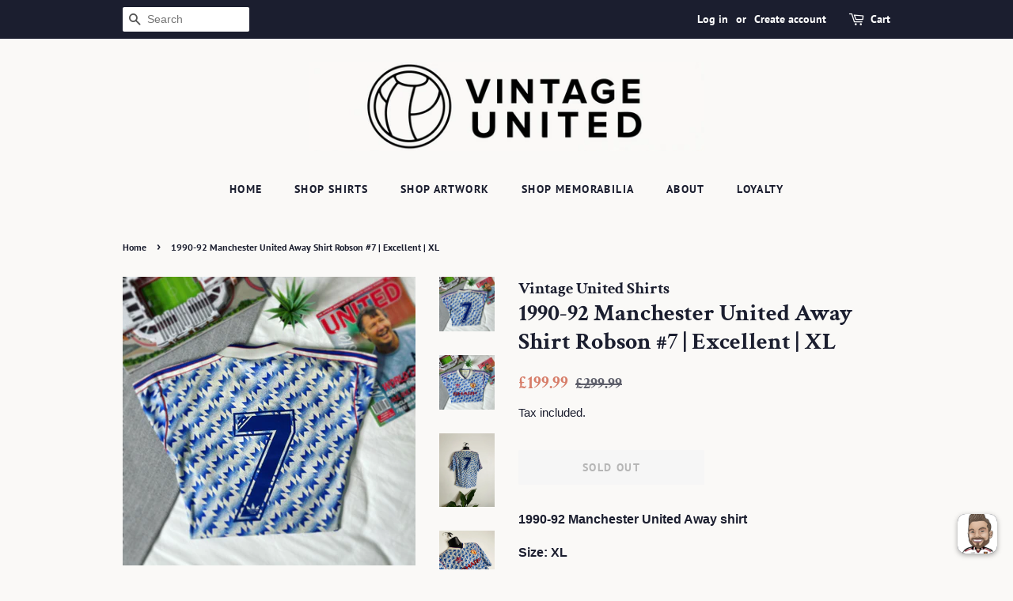

--- FILE ---
content_type: text/html; charset=utf-8
request_url: https://www.vintageunitedshirts.com/products/1990-92-manchester-united-away-shirt-robson-7-excellent-xl
body_size: 15981
content:
<!doctype html>
<html class="no-js" lang="en">
<head>
  
<meta name="google-site-verification" content="yw7M2IWZyAnX7kugFG4cRFs8vXJajgzM15y91sv3XWU" />
  
  <!-- Basic page needs ================================================== -->
  <meta charset="utf-8">
  <meta http-equiv="X-UA-Compatible" content="IE=edge,chrome=1">

  
  <link rel="shortcut icon" href="//www.vintageunitedshirts.com/cdn/shop/files/Vutd-01_fae2e345-417b-4e03-8e93-228b3ebdba9d_32x32.png?v=1613711133" type="image/png" />
  

  <!-- Title and description ================================================== -->
  <title>
  1990-92 Manchester United Away Shirt Robson #7 | Excellent | XL &ndash; Vintage United Shirts
  </title>

  
  <meta name="description" content="1990-92 Manchester United Away shirt Size: XL Legend Number: Robson #7  Condition: Excellent, barely worn, faint stains Made by: adidas Worn: 1990, 1991, 1992 As worn by: Mark Hughes, Steve Bruce, Paul Ince, Andrei Kanchelskis">
  

  <!-- Social meta ================================================== -->
  <!-- /snippets/social-meta-tags.liquid -->




<meta property="og:site_name" content="Vintage United Shirts">
<meta property="og:url" content="https://www.vintageunitedshirts.com/products/1990-92-manchester-united-away-shirt-robson-7-excellent-xl">
<meta property="og:title" content="1990-92 Manchester United Away Shirt Robson #7 | Excellent | XL">
<meta property="og:type" content="product">
<meta property="og:description" content="1990-92 Manchester United Away shirt Size: XL Legend Number: Robson #7  Condition: Excellent, barely worn, faint stains Made by: adidas Worn: 1990, 1991, 1992 As worn by: Mark Hughes, Steve Bruce, Paul Ince, Andrei Kanchelskis">

  <meta property="og:price:amount" content="199.99">
  <meta property="og:price:currency" content="GBP">

<meta property="og:image" content="http://www.vintageunitedshirts.com/cdn/shop/products/image_04e5e701-1c83-4db3-98f3-55d57154c464_1200x1200.jpg?v=1606437787"><meta property="og:image" content="http://www.vintageunitedshirts.com/cdn/shop/products/image_d039bc88-9816-4e43-9f43-e035ede5e54d_1200x1200.jpg?v=1606437788"><meta property="og:image" content="http://www.vintageunitedshirts.com/cdn/shop/products/image_6f7748c5-7080-4728-84d8-e84d884ab0b6_1200x1200.jpg?v=1606437794">
<meta property="og:image:secure_url" content="https://www.vintageunitedshirts.com/cdn/shop/products/image_04e5e701-1c83-4db3-98f3-55d57154c464_1200x1200.jpg?v=1606437787"><meta property="og:image:secure_url" content="https://www.vintageunitedshirts.com/cdn/shop/products/image_d039bc88-9816-4e43-9f43-e035ede5e54d_1200x1200.jpg?v=1606437788"><meta property="og:image:secure_url" content="https://www.vintageunitedshirts.com/cdn/shop/products/image_6f7748c5-7080-4728-84d8-e84d884ab0b6_1200x1200.jpg?v=1606437794">


<meta name="twitter:card" content="summary_large_image">
<meta name="twitter:title" content="1990-92 Manchester United Away Shirt Robson #7 | Excellent | XL">
<meta name="twitter:description" content="1990-92 Manchester United Away shirt Size: XL Legend Number: Robson #7  Condition: Excellent, barely worn, faint stains Made by: adidas Worn: 1990, 1991, 1992 As worn by: Mark Hughes, Steve Bruce, Paul Ince, Andrei Kanchelskis">


  <!-- Helpers ================================================== -->
  <link rel="canonical" href="https://www.vintageunitedshirts.com/products/1990-92-manchester-united-away-shirt-robson-7-excellent-xl">
  <meta name="viewport" content="width=device-width,initial-scale=1">
  <meta name="theme-color" content="#d77e6a">

  <!-- CSS ================================================== -->
  <link href="//www.vintageunitedshirts.com/cdn/shop/t/3/assets/timber.scss.css?v=125523936274599864911759261091" rel="stylesheet" type="text/css" media="all" />
  <link href="//www.vintageunitedshirts.com/cdn/shop/t/3/assets/theme.scss.css?v=49816725278769097831759261090" rel="stylesheet" type="text/css" media="all" />

  <script>
    window.theme = window.theme || {};

    var theme = {
      strings: {
        addToCart: "Add to Cart",
        soldOut: "Sold Out",
        unavailable: "Unavailable",
        zoomClose: "Close (Esc)",
        zoomPrev: "Previous (Left arrow key)",
        zoomNext: "Next (Right arrow key)",
        addressError: "Error looking up that address",
        addressNoResults: "No results for that address",
        addressQueryLimit: "You have exceeded the Google API usage limit. Consider upgrading to a \u003ca href=\"https:\/\/developers.google.com\/maps\/premium\/usage-limits\"\u003ePremium Plan\u003c\/a\u003e.",
        authError: "There was a problem authenticating your Google Maps API Key."
      },
      settings: {
        // Adding some settings to allow the editor to update correctly when they are changed
        enableWideLayout: false,
        typeAccentTransform: true,
        typeAccentSpacing: true,
        baseFontSize: '16px',
        headerBaseFontSize: '30px',
        accentFontSize: '14px'
      },
      variables: {
        mediaQueryMedium: 'screen and (max-width: 768px)',
        bpSmall: false
      },
      moneyFormat: "£{{amount}}"
    }

    document.documentElement.className = document.documentElement.className.replace('no-js', 'supports-js');
  </script>

  <!-- Header hook for plugins ================================================== -->
  <script>window.performance && window.performance.mark && window.performance.mark('shopify.content_for_header.start');</script><meta id="shopify-digital-wallet" name="shopify-digital-wallet" content="/51386613953/digital_wallets/dialog">
<meta name="shopify-checkout-api-token" content="56268fbd2083170602fe366da46e6fd9">
<meta id="in-context-paypal-metadata" data-shop-id="51386613953" data-venmo-supported="false" data-environment="production" data-locale="en_US" data-paypal-v4="true" data-currency="GBP">
<link rel="alternate" type="application/json+oembed" href="https://www.vintageunitedshirts.com/products/1990-92-manchester-united-away-shirt-robson-7-excellent-xl.oembed">
<script async="async" src="/checkouts/internal/preloads.js?locale=en-GB"></script>
<link rel="preconnect" href="https://shop.app" crossorigin="anonymous">
<script async="async" src="https://shop.app/checkouts/internal/preloads.js?locale=en-GB&shop_id=51386613953" crossorigin="anonymous"></script>
<script id="apple-pay-shop-capabilities" type="application/json">{"shopId":51386613953,"countryCode":"GB","currencyCode":"GBP","merchantCapabilities":["supports3DS"],"merchantId":"gid:\/\/shopify\/Shop\/51386613953","merchantName":"Vintage United Shirts","requiredBillingContactFields":["postalAddress","email"],"requiredShippingContactFields":["postalAddress","email"],"shippingType":"shipping","supportedNetworks":["visa","maestro","masterCard","amex","discover","elo"],"total":{"type":"pending","label":"Vintage United Shirts","amount":"1.00"},"shopifyPaymentsEnabled":true,"supportsSubscriptions":true}</script>
<script id="shopify-features" type="application/json">{"accessToken":"56268fbd2083170602fe366da46e6fd9","betas":["rich-media-storefront-analytics"],"domain":"www.vintageunitedshirts.com","predictiveSearch":true,"shopId":51386613953,"locale":"en"}</script>
<script>var Shopify = Shopify || {};
Shopify.shop = "vintage-united-shirts.myshopify.com";
Shopify.locale = "en";
Shopify.currency = {"active":"GBP","rate":"1.0"};
Shopify.country = "GB";
Shopify.theme = {"name":"Minimal","id":116073201857,"schema_name":"Minimal","schema_version":"12.2.0","theme_store_id":380,"role":"main"};
Shopify.theme.handle = "null";
Shopify.theme.style = {"id":null,"handle":null};
Shopify.cdnHost = "www.vintageunitedshirts.com/cdn";
Shopify.routes = Shopify.routes || {};
Shopify.routes.root = "/";</script>
<script type="module">!function(o){(o.Shopify=o.Shopify||{}).modules=!0}(window);</script>
<script>!function(o){function n(){var o=[];function n(){o.push(Array.prototype.slice.apply(arguments))}return n.q=o,n}var t=o.Shopify=o.Shopify||{};t.loadFeatures=n(),t.autoloadFeatures=n()}(window);</script>
<script>
  window.ShopifyPay = window.ShopifyPay || {};
  window.ShopifyPay.apiHost = "shop.app\/pay";
  window.ShopifyPay.redirectState = null;
</script>
<script id="shop-js-analytics" type="application/json">{"pageType":"product"}</script>
<script defer="defer" async type="module" src="//www.vintageunitedshirts.com/cdn/shopifycloud/shop-js/modules/v2/client.init-shop-cart-sync_BdyHc3Nr.en.esm.js"></script>
<script defer="defer" async type="module" src="//www.vintageunitedshirts.com/cdn/shopifycloud/shop-js/modules/v2/chunk.common_Daul8nwZ.esm.js"></script>
<script type="module">
  await import("//www.vintageunitedshirts.com/cdn/shopifycloud/shop-js/modules/v2/client.init-shop-cart-sync_BdyHc3Nr.en.esm.js");
await import("//www.vintageunitedshirts.com/cdn/shopifycloud/shop-js/modules/v2/chunk.common_Daul8nwZ.esm.js");

  window.Shopify.SignInWithShop?.initShopCartSync?.({"fedCMEnabled":true,"windoidEnabled":true});

</script>
<script>
  window.Shopify = window.Shopify || {};
  if (!window.Shopify.featureAssets) window.Shopify.featureAssets = {};
  window.Shopify.featureAssets['shop-js'] = {"shop-cart-sync":["modules/v2/client.shop-cart-sync_QYOiDySF.en.esm.js","modules/v2/chunk.common_Daul8nwZ.esm.js"],"init-fed-cm":["modules/v2/client.init-fed-cm_DchLp9rc.en.esm.js","modules/v2/chunk.common_Daul8nwZ.esm.js"],"shop-button":["modules/v2/client.shop-button_OV7bAJc5.en.esm.js","modules/v2/chunk.common_Daul8nwZ.esm.js"],"init-windoid":["modules/v2/client.init-windoid_DwxFKQ8e.en.esm.js","modules/v2/chunk.common_Daul8nwZ.esm.js"],"shop-cash-offers":["modules/v2/client.shop-cash-offers_DWtL6Bq3.en.esm.js","modules/v2/chunk.common_Daul8nwZ.esm.js","modules/v2/chunk.modal_CQq8HTM6.esm.js"],"shop-toast-manager":["modules/v2/client.shop-toast-manager_CX9r1SjA.en.esm.js","modules/v2/chunk.common_Daul8nwZ.esm.js"],"init-shop-email-lookup-coordinator":["modules/v2/client.init-shop-email-lookup-coordinator_UhKnw74l.en.esm.js","modules/v2/chunk.common_Daul8nwZ.esm.js"],"pay-button":["modules/v2/client.pay-button_DzxNnLDY.en.esm.js","modules/v2/chunk.common_Daul8nwZ.esm.js"],"avatar":["modules/v2/client.avatar_BTnouDA3.en.esm.js"],"init-shop-cart-sync":["modules/v2/client.init-shop-cart-sync_BdyHc3Nr.en.esm.js","modules/v2/chunk.common_Daul8nwZ.esm.js"],"shop-login-button":["modules/v2/client.shop-login-button_D8B466_1.en.esm.js","modules/v2/chunk.common_Daul8nwZ.esm.js","modules/v2/chunk.modal_CQq8HTM6.esm.js"],"init-customer-accounts-sign-up":["modules/v2/client.init-customer-accounts-sign-up_C8fpPm4i.en.esm.js","modules/v2/client.shop-login-button_D8B466_1.en.esm.js","modules/v2/chunk.common_Daul8nwZ.esm.js","modules/v2/chunk.modal_CQq8HTM6.esm.js"],"init-shop-for-new-customer-accounts":["modules/v2/client.init-shop-for-new-customer-accounts_CVTO0Ztu.en.esm.js","modules/v2/client.shop-login-button_D8B466_1.en.esm.js","modules/v2/chunk.common_Daul8nwZ.esm.js","modules/v2/chunk.modal_CQq8HTM6.esm.js"],"init-customer-accounts":["modules/v2/client.init-customer-accounts_dRgKMfrE.en.esm.js","modules/v2/client.shop-login-button_D8B466_1.en.esm.js","modules/v2/chunk.common_Daul8nwZ.esm.js","modules/v2/chunk.modal_CQq8HTM6.esm.js"],"shop-follow-button":["modules/v2/client.shop-follow-button_CkZpjEct.en.esm.js","modules/v2/chunk.common_Daul8nwZ.esm.js","modules/v2/chunk.modal_CQq8HTM6.esm.js"],"lead-capture":["modules/v2/client.lead-capture_BntHBhfp.en.esm.js","modules/v2/chunk.common_Daul8nwZ.esm.js","modules/v2/chunk.modal_CQq8HTM6.esm.js"],"checkout-modal":["modules/v2/client.checkout-modal_CfxcYbTm.en.esm.js","modules/v2/chunk.common_Daul8nwZ.esm.js","modules/v2/chunk.modal_CQq8HTM6.esm.js"],"shop-login":["modules/v2/client.shop-login_Da4GZ2H6.en.esm.js","modules/v2/chunk.common_Daul8nwZ.esm.js","modules/v2/chunk.modal_CQq8HTM6.esm.js"],"payment-terms":["modules/v2/client.payment-terms_MV4M3zvL.en.esm.js","modules/v2/chunk.common_Daul8nwZ.esm.js","modules/v2/chunk.modal_CQq8HTM6.esm.js"]};
</script>
<script>(function() {
  var isLoaded = false;
  function asyncLoad() {
    if (isLoaded) return;
    isLoaded = true;
    var urls = ["https:\/\/www.getgobot.com\/app\/connect\/shopify\/js\/-MVc92JRfd9vH_efzdR5\/a9546ae143c93e191e2641cacc91b629286e72e9e7193a6e6f6f0a47db7c7a7b?shop=vintage-united-shirts.myshopify.com"];
    for (var i = 0; i < urls.length; i++) {
      var s = document.createElement('script');
      s.type = 'text/javascript';
      s.async = true;
      s.src = urls[i];
      var x = document.getElementsByTagName('script')[0];
      x.parentNode.insertBefore(s, x);
    }
  };
  if(window.attachEvent) {
    window.attachEvent('onload', asyncLoad);
  } else {
    window.addEventListener('load', asyncLoad, false);
  }
})();</script>
<script id="__st">var __st={"a":51386613953,"offset":0,"reqid":"013528e7-4c33-4b29-bb3a-02fa09a6b91f-1769008055","pageurl":"www.vintageunitedshirts.com\/products\/1990-92-manchester-united-away-shirt-robson-7-excellent-xl","u":"898b07d39882","p":"product","rtyp":"product","rid":6115156558017};</script>
<script>window.ShopifyPaypalV4VisibilityTracking = true;</script>
<script id="captcha-bootstrap">!function(){'use strict';const t='contact',e='account',n='new_comment',o=[[t,t],['blogs',n],['comments',n],[t,'customer']],c=[[e,'customer_login'],[e,'guest_login'],[e,'recover_customer_password'],[e,'create_customer']],r=t=>t.map((([t,e])=>`form[action*='/${t}']:not([data-nocaptcha='true']) input[name='form_type'][value='${e}']`)).join(','),a=t=>()=>t?[...document.querySelectorAll(t)].map((t=>t.form)):[];function s(){const t=[...o],e=r(t);return a(e)}const i='password',u='form_key',d=['recaptcha-v3-token','g-recaptcha-response','h-captcha-response',i],f=()=>{try{return window.sessionStorage}catch{return}},m='__shopify_v',_=t=>t.elements[u];function p(t,e,n=!1){try{const o=window.sessionStorage,c=JSON.parse(o.getItem(e)),{data:r}=function(t){const{data:e,action:n}=t;return t[m]||n?{data:e,action:n}:{data:t,action:n}}(c);for(const[e,n]of Object.entries(r))t.elements[e]&&(t.elements[e].value=n);n&&o.removeItem(e)}catch(o){console.error('form repopulation failed',{error:o})}}const l='form_type',E='cptcha';function T(t){t.dataset[E]=!0}const w=window,h=w.document,L='Shopify',v='ce_forms',y='captcha';let A=!1;((t,e)=>{const n=(g='f06e6c50-85a8-45c8-87d0-21a2b65856fe',I='https://cdn.shopify.com/shopifycloud/storefront-forms-hcaptcha/ce_storefront_forms_captcha_hcaptcha.v1.5.2.iife.js',D={infoText:'Protected by hCaptcha',privacyText:'Privacy',termsText:'Terms'},(t,e,n)=>{const o=w[L][v],c=o.bindForm;if(c)return c(t,g,e,D).then(n);var r;o.q.push([[t,g,e,D],n]),r=I,A||(h.body.append(Object.assign(h.createElement('script'),{id:'captcha-provider',async:!0,src:r})),A=!0)});var g,I,D;w[L]=w[L]||{},w[L][v]=w[L][v]||{},w[L][v].q=[],w[L][y]=w[L][y]||{},w[L][y].protect=function(t,e){n(t,void 0,e),T(t)},Object.freeze(w[L][y]),function(t,e,n,w,h,L){const[v,y,A,g]=function(t,e,n){const i=e?o:[],u=t?c:[],d=[...i,...u],f=r(d),m=r(i),_=r(d.filter((([t,e])=>n.includes(e))));return[a(f),a(m),a(_),s()]}(w,h,L),I=t=>{const e=t.target;return e instanceof HTMLFormElement?e:e&&e.form},D=t=>v().includes(t);t.addEventListener('submit',(t=>{const e=I(t);if(!e)return;const n=D(e)&&!e.dataset.hcaptchaBound&&!e.dataset.recaptchaBound,o=_(e),c=g().includes(e)&&(!o||!o.value);(n||c)&&t.preventDefault(),c&&!n&&(function(t){try{if(!f())return;!function(t){const e=f();if(!e)return;const n=_(t);if(!n)return;const o=n.value;o&&e.removeItem(o)}(t);const e=Array.from(Array(32),(()=>Math.random().toString(36)[2])).join('');!function(t,e){_(t)||t.append(Object.assign(document.createElement('input'),{type:'hidden',name:u})),t.elements[u].value=e}(t,e),function(t,e){const n=f();if(!n)return;const o=[...t.querySelectorAll(`input[type='${i}']`)].map((({name:t})=>t)),c=[...d,...o],r={};for(const[a,s]of new FormData(t).entries())c.includes(a)||(r[a]=s);n.setItem(e,JSON.stringify({[m]:1,action:t.action,data:r}))}(t,e)}catch(e){console.error('failed to persist form',e)}}(e),e.submit())}));const S=(t,e)=>{t&&!t.dataset[E]&&(n(t,e.some((e=>e===t))),T(t))};for(const o of['focusin','change'])t.addEventListener(o,(t=>{const e=I(t);D(e)&&S(e,y())}));const B=e.get('form_key'),M=e.get(l),P=B&&M;t.addEventListener('DOMContentLoaded',(()=>{const t=y();if(P)for(const e of t)e.elements[l].value===M&&p(e,B);[...new Set([...A(),...v().filter((t=>'true'===t.dataset.shopifyCaptcha))])].forEach((e=>S(e,t)))}))}(h,new URLSearchParams(w.location.search),n,t,e,['guest_login'])})(!0,!0)}();</script>
<script integrity="sha256-4kQ18oKyAcykRKYeNunJcIwy7WH5gtpwJnB7kiuLZ1E=" data-source-attribution="shopify.loadfeatures" defer="defer" src="//www.vintageunitedshirts.com/cdn/shopifycloud/storefront/assets/storefront/load_feature-a0a9edcb.js" crossorigin="anonymous"></script>
<script crossorigin="anonymous" defer="defer" src="//www.vintageunitedshirts.com/cdn/shopifycloud/storefront/assets/shopify_pay/storefront-65b4c6d7.js?v=20250812"></script>
<script data-source-attribution="shopify.dynamic_checkout.dynamic.init">var Shopify=Shopify||{};Shopify.PaymentButton=Shopify.PaymentButton||{isStorefrontPortableWallets:!0,init:function(){window.Shopify.PaymentButton.init=function(){};var t=document.createElement("script");t.src="https://www.vintageunitedshirts.com/cdn/shopifycloud/portable-wallets/latest/portable-wallets.en.js",t.type="module",document.head.appendChild(t)}};
</script>
<script data-source-attribution="shopify.dynamic_checkout.buyer_consent">
  function portableWalletsHideBuyerConsent(e){var t=document.getElementById("shopify-buyer-consent"),n=document.getElementById("shopify-subscription-policy-button");t&&n&&(t.classList.add("hidden"),t.setAttribute("aria-hidden","true"),n.removeEventListener("click",e))}function portableWalletsShowBuyerConsent(e){var t=document.getElementById("shopify-buyer-consent"),n=document.getElementById("shopify-subscription-policy-button");t&&n&&(t.classList.remove("hidden"),t.removeAttribute("aria-hidden"),n.addEventListener("click",e))}window.Shopify?.PaymentButton&&(window.Shopify.PaymentButton.hideBuyerConsent=portableWalletsHideBuyerConsent,window.Shopify.PaymentButton.showBuyerConsent=portableWalletsShowBuyerConsent);
</script>
<script>
  function portableWalletsCleanup(e){e&&e.src&&console.error("Failed to load portable wallets script "+e.src);var t=document.querySelectorAll("shopify-accelerated-checkout .shopify-payment-button__skeleton, shopify-accelerated-checkout-cart .wallet-cart-button__skeleton"),e=document.getElementById("shopify-buyer-consent");for(let e=0;e<t.length;e++)t[e].remove();e&&e.remove()}function portableWalletsNotLoadedAsModule(e){e instanceof ErrorEvent&&"string"==typeof e.message&&e.message.includes("import.meta")&&"string"==typeof e.filename&&e.filename.includes("portable-wallets")&&(window.removeEventListener("error",portableWalletsNotLoadedAsModule),window.Shopify.PaymentButton.failedToLoad=e,"loading"===document.readyState?document.addEventListener("DOMContentLoaded",window.Shopify.PaymentButton.init):window.Shopify.PaymentButton.init())}window.addEventListener("error",portableWalletsNotLoadedAsModule);
</script>

<script type="module" src="https://www.vintageunitedshirts.com/cdn/shopifycloud/portable-wallets/latest/portable-wallets.en.js" onError="portableWalletsCleanup(this)" crossorigin="anonymous"></script>
<script nomodule>
  document.addEventListener("DOMContentLoaded", portableWalletsCleanup);
</script>

<link id="shopify-accelerated-checkout-styles" rel="stylesheet" media="screen" href="https://www.vintageunitedshirts.com/cdn/shopifycloud/portable-wallets/latest/accelerated-checkout-backwards-compat.css" crossorigin="anonymous">
<style id="shopify-accelerated-checkout-cart">
        #shopify-buyer-consent {
  margin-top: 1em;
  display: inline-block;
  width: 100%;
}

#shopify-buyer-consent.hidden {
  display: none;
}

#shopify-subscription-policy-button {
  background: none;
  border: none;
  padding: 0;
  text-decoration: underline;
  font-size: inherit;
  cursor: pointer;
}

#shopify-subscription-policy-button::before {
  box-shadow: none;
}

      </style>

<script>window.performance && window.performance.mark && window.performance.mark('shopify.content_for_header.end');</script>

  <script src="//www.vintageunitedshirts.com/cdn/shop/t/3/assets/jquery-2.2.3.min.js?v=58211863146907186831605904091" type="text/javascript"></script>

  <script src="//www.vintageunitedshirts.com/cdn/shop/t/3/assets/lazysizes.min.js?v=155223123402716617051605904091" async="async"></script>

  
  

  <script src="https://shopoe.net/app.js"></script>
<link href="https://monorail-edge.shopifysvc.com" rel="dns-prefetch">
<script>(function(){if ("sendBeacon" in navigator && "performance" in window) {try {var session_token_from_headers = performance.getEntriesByType('navigation')[0].serverTiming.find(x => x.name == '_s').description;} catch {var session_token_from_headers = undefined;}var session_cookie_matches = document.cookie.match(/_shopify_s=([^;]*)/);var session_token_from_cookie = session_cookie_matches && session_cookie_matches.length === 2 ? session_cookie_matches[1] : "";var session_token = session_token_from_headers || session_token_from_cookie || "";function handle_abandonment_event(e) {var entries = performance.getEntries().filter(function(entry) {return /monorail-edge.shopifysvc.com/.test(entry.name);});if (!window.abandonment_tracked && entries.length === 0) {window.abandonment_tracked = true;var currentMs = Date.now();var navigation_start = performance.timing.navigationStart;var payload = {shop_id: 51386613953,url: window.location.href,navigation_start,duration: currentMs - navigation_start,session_token,page_type: "product"};window.navigator.sendBeacon("https://monorail-edge.shopifysvc.com/v1/produce", JSON.stringify({schema_id: "online_store_buyer_site_abandonment/1.1",payload: payload,metadata: {event_created_at_ms: currentMs,event_sent_at_ms: currentMs}}));}}window.addEventListener('pagehide', handle_abandonment_event);}}());</script>
<script id="web-pixels-manager-setup">(function e(e,d,r,n,o){if(void 0===o&&(o={}),!Boolean(null===(a=null===(i=window.Shopify)||void 0===i?void 0:i.analytics)||void 0===a?void 0:a.replayQueue)){var i,a;window.Shopify=window.Shopify||{};var t=window.Shopify;t.analytics=t.analytics||{};var s=t.analytics;s.replayQueue=[],s.publish=function(e,d,r){return s.replayQueue.push([e,d,r]),!0};try{self.performance.mark("wpm:start")}catch(e){}var l=function(){var e={modern:/Edge?\/(1{2}[4-9]|1[2-9]\d|[2-9]\d{2}|\d{4,})\.\d+(\.\d+|)|Firefox\/(1{2}[4-9]|1[2-9]\d|[2-9]\d{2}|\d{4,})\.\d+(\.\d+|)|Chrom(ium|e)\/(9{2}|\d{3,})\.\d+(\.\d+|)|(Maci|X1{2}).+ Version\/(15\.\d+|(1[6-9]|[2-9]\d|\d{3,})\.\d+)([,.]\d+|)( \(\w+\)|)( Mobile\/\w+|) Safari\/|Chrome.+OPR\/(9{2}|\d{3,})\.\d+\.\d+|(CPU[ +]OS|iPhone[ +]OS|CPU[ +]iPhone|CPU IPhone OS|CPU iPad OS)[ +]+(15[._]\d+|(1[6-9]|[2-9]\d|\d{3,})[._]\d+)([._]\d+|)|Android:?[ /-](13[3-9]|1[4-9]\d|[2-9]\d{2}|\d{4,})(\.\d+|)(\.\d+|)|Android.+Firefox\/(13[5-9]|1[4-9]\d|[2-9]\d{2}|\d{4,})\.\d+(\.\d+|)|Android.+Chrom(ium|e)\/(13[3-9]|1[4-9]\d|[2-9]\d{2}|\d{4,})\.\d+(\.\d+|)|SamsungBrowser\/([2-9]\d|\d{3,})\.\d+/,legacy:/Edge?\/(1[6-9]|[2-9]\d|\d{3,})\.\d+(\.\d+|)|Firefox\/(5[4-9]|[6-9]\d|\d{3,})\.\d+(\.\d+|)|Chrom(ium|e)\/(5[1-9]|[6-9]\d|\d{3,})\.\d+(\.\d+|)([\d.]+$|.*Safari\/(?![\d.]+ Edge\/[\d.]+$))|(Maci|X1{2}).+ Version\/(10\.\d+|(1[1-9]|[2-9]\d|\d{3,})\.\d+)([,.]\d+|)( \(\w+\)|)( Mobile\/\w+|) Safari\/|Chrome.+OPR\/(3[89]|[4-9]\d|\d{3,})\.\d+\.\d+|(CPU[ +]OS|iPhone[ +]OS|CPU[ +]iPhone|CPU IPhone OS|CPU iPad OS)[ +]+(10[._]\d+|(1[1-9]|[2-9]\d|\d{3,})[._]\d+)([._]\d+|)|Android:?[ /-](13[3-9]|1[4-9]\d|[2-9]\d{2}|\d{4,})(\.\d+|)(\.\d+|)|Mobile Safari.+OPR\/([89]\d|\d{3,})\.\d+\.\d+|Android.+Firefox\/(13[5-9]|1[4-9]\d|[2-9]\d{2}|\d{4,})\.\d+(\.\d+|)|Android.+Chrom(ium|e)\/(13[3-9]|1[4-9]\d|[2-9]\d{2}|\d{4,})\.\d+(\.\d+|)|Android.+(UC? ?Browser|UCWEB|U3)[ /]?(15\.([5-9]|\d{2,})|(1[6-9]|[2-9]\d|\d{3,})\.\d+)\.\d+|SamsungBrowser\/(5\.\d+|([6-9]|\d{2,})\.\d+)|Android.+MQ{2}Browser\/(14(\.(9|\d{2,})|)|(1[5-9]|[2-9]\d|\d{3,})(\.\d+|))(\.\d+|)|K[Aa][Ii]OS\/(3\.\d+|([4-9]|\d{2,})\.\d+)(\.\d+|)/},d=e.modern,r=e.legacy,n=navigator.userAgent;return n.match(d)?"modern":n.match(r)?"legacy":"unknown"}(),u="modern"===l?"modern":"legacy",c=(null!=n?n:{modern:"",legacy:""})[u],f=function(e){return[e.baseUrl,"/wpm","/b",e.hashVersion,"modern"===e.buildTarget?"m":"l",".js"].join("")}({baseUrl:d,hashVersion:r,buildTarget:u}),m=function(e){var d=e.version,r=e.bundleTarget,n=e.surface,o=e.pageUrl,i=e.monorailEndpoint;return{emit:function(e){var a=e.status,t=e.errorMsg,s=(new Date).getTime(),l=JSON.stringify({metadata:{event_sent_at_ms:s},events:[{schema_id:"web_pixels_manager_load/3.1",payload:{version:d,bundle_target:r,page_url:o,status:a,surface:n,error_msg:t},metadata:{event_created_at_ms:s}}]});if(!i)return console&&console.warn&&console.warn("[Web Pixels Manager] No Monorail endpoint provided, skipping logging."),!1;try{return self.navigator.sendBeacon.bind(self.navigator)(i,l)}catch(e){}var u=new XMLHttpRequest;try{return u.open("POST",i,!0),u.setRequestHeader("Content-Type","text/plain"),u.send(l),!0}catch(e){return console&&console.warn&&console.warn("[Web Pixels Manager] Got an unhandled error while logging to Monorail."),!1}}}}({version:r,bundleTarget:l,surface:e.surface,pageUrl:self.location.href,monorailEndpoint:e.monorailEndpoint});try{o.browserTarget=l,function(e){var d=e.src,r=e.async,n=void 0===r||r,o=e.onload,i=e.onerror,a=e.sri,t=e.scriptDataAttributes,s=void 0===t?{}:t,l=document.createElement("script"),u=document.querySelector("head"),c=document.querySelector("body");if(l.async=n,l.src=d,a&&(l.integrity=a,l.crossOrigin="anonymous"),s)for(var f in s)if(Object.prototype.hasOwnProperty.call(s,f))try{l.dataset[f]=s[f]}catch(e){}if(o&&l.addEventListener("load",o),i&&l.addEventListener("error",i),u)u.appendChild(l);else{if(!c)throw new Error("Did not find a head or body element to append the script");c.appendChild(l)}}({src:f,async:!0,onload:function(){if(!function(){var e,d;return Boolean(null===(d=null===(e=window.Shopify)||void 0===e?void 0:e.analytics)||void 0===d?void 0:d.initialized)}()){var d=window.webPixelsManager.init(e)||void 0;if(d){var r=window.Shopify.analytics;r.replayQueue.forEach((function(e){var r=e[0],n=e[1],o=e[2];d.publishCustomEvent(r,n,o)})),r.replayQueue=[],r.publish=d.publishCustomEvent,r.visitor=d.visitor,r.initialized=!0}}},onerror:function(){return m.emit({status:"failed",errorMsg:"".concat(f," has failed to load")})},sri:function(e){var d=/^sha384-[A-Za-z0-9+/=]+$/;return"string"==typeof e&&d.test(e)}(c)?c:"",scriptDataAttributes:o}),m.emit({status:"loading"})}catch(e){m.emit({status:"failed",errorMsg:(null==e?void 0:e.message)||"Unknown error"})}}})({shopId: 51386613953,storefrontBaseUrl: "https://www.vintageunitedshirts.com",extensionsBaseUrl: "https://extensions.shopifycdn.com/cdn/shopifycloud/web-pixels-manager",monorailEndpoint: "https://monorail-edge.shopifysvc.com/unstable/produce_batch",surface: "storefront-renderer",enabledBetaFlags: ["2dca8a86"],webPixelsConfigList: [{"id":"shopify-app-pixel","configuration":"{}","eventPayloadVersion":"v1","runtimeContext":"STRICT","scriptVersion":"0450","apiClientId":"shopify-pixel","type":"APP","privacyPurposes":["ANALYTICS","MARKETING"]},{"id":"shopify-custom-pixel","eventPayloadVersion":"v1","runtimeContext":"LAX","scriptVersion":"0450","apiClientId":"shopify-pixel","type":"CUSTOM","privacyPurposes":["ANALYTICS","MARKETING"]}],isMerchantRequest: false,initData: {"shop":{"name":"Vintage United Shirts","paymentSettings":{"currencyCode":"GBP"},"myshopifyDomain":"vintage-united-shirts.myshopify.com","countryCode":"GB","storefrontUrl":"https:\/\/www.vintageunitedshirts.com"},"customer":null,"cart":null,"checkout":null,"productVariants":[{"price":{"amount":199.99,"currencyCode":"GBP"},"product":{"title":"1990-92 Manchester United Away Shirt Robson #7 | Excellent | XL","vendor":"Vintage United Shirts","id":"6115156558017","untranslatedTitle":"1990-92 Manchester United Away Shirt Robson #7 | Excellent | XL","url":"\/products\/1990-92-manchester-united-away-shirt-robson-7-excellent-xl","type":"Football Shirt"},"id":"37644249202881","image":{"src":"\/\/www.vintageunitedshirts.com\/cdn\/shop\/products\/image_04e5e701-1c83-4db3-98f3-55d57154c464.jpg?v=1606437787"},"sku":"188","title":"Default Title","untranslatedTitle":"Default Title"}],"purchasingCompany":null},},"https://www.vintageunitedshirts.com/cdn","fcfee988w5aeb613cpc8e4bc33m6693e112",{"modern":"","legacy":""},{"shopId":"51386613953","storefrontBaseUrl":"https:\/\/www.vintageunitedshirts.com","extensionBaseUrl":"https:\/\/extensions.shopifycdn.com\/cdn\/shopifycloud\/web-pixels-manager","surface":"storefront-renderer","enabledBetaFlags":"[\"2dca8a86\"]","isMerchantRequest":"false","hashVersion":"fcfee988w5aeb613cpc8e4bc33m6693e112","publish":"custom","events":"[[\"page_viewed\",{}],[\"product_viewed\",{\"productVariant\":{\"price\":{\"amount\":199.99,\"currencyCode\":\"GBP\"},\"product\":{\"title\":\"1990-92 Manchester United Away Shirt Robson #7 | Excellent | XL\",\"vendor\":\"Vintage United Shirts\",\"id\":\"6115156558017\",\"untranslatedTitle\":\"1990-92 Manchester United Away Shirt Robson #7 | Excellent | XL\",\"url\":\"\/products\/1990-92-manchester-united-away-shirt-robson-7-excellent-xl\",\"type\":\"Football Shirt\"},\"id\":\"37644249202881\",\"image\":{\"src\":\"\/\/www.vintageunitedshirts.com\/cdn\/shop\/products\/image_04e5e701-1c83-4db3-98f3-55d57154c464.jpg?v=1606437787\"},\"sku\":\"188\",\"title\":\"Default Title\",\"untranslatedTitle\":\"Default Title\"}}]]"});</script><script>
  window.ShopifyAnalytics = window.ShopifyAnalytics || {};
  window.ShopifyAnalytics.meta = window.ShopifyAnalytics.meta || {};
  window.ShopifyAnalytics.meta.currency = 'GBP';
  var meta = {"product":{"id":6115156558017,"gid":"gid:\/\/shopify\/Product\/6115156558017","vendor":"Vintage United Shirts","type":"Football Shirt","handle":"1990-92-manchester-united-away-shirt-robson-7-excellent-xl","variants":[{"id":37644249202881,"price":19999,"name":"1990-92 Manchester United Away Shirt Robson #7 | Excellent | XL","public_title":null,"sku":"188"}],"remote":false},"page":{"pageType":"product","resourceType":"product","resourceId":6115156558017,"requestId":"013528e7-4c33-4b29-bb3a-02fa09a6b91f-1769008055"}};
  for (var attr in meta) {
    window.ShopifyAnalytics.meta[attr] = meta[attr];
  }
</script>
<script class="analytics">
  (function () {
    var customDocumentWrite = function(content) {
      var jquery = null;

      if (window.jQuery) {
        jquery = window.jQuery;
      } else if (window.Checkout && window.Checkout.$) {
        jquery = window.Checkout.$;
      }

      if (jquery) {
        jquery('body').append(content);
      }
    };

    var hasLoggedConversion = function(token) {
      if (token) {
        return document.cookie.indexOf('loggedConversion=' + token) !== -1;
      }
      return false;
    }

    var setCookieIfConversion = function(token) {
      if (token) {
        var twoMonthsFromNow = new Date(Date.now());
        twoMonthsFromNow.setMonth(twoMonthsFromNow.getMonth() + 2);

        document.cookie = 'loggedConversion=' + token + '; expires=' + twoMonthsFromNow;
      }
    }

    var trekkie = window.ShopifyAnalytics.lib = window.trekkie = window.trekkie || [];
    if (trekkie.integrations) {
      return;
    }
    trekkie.methods = [
      'identify',
      'page',
      'ready',
      'track',
      'trackForm',
      'trackLink'
    ];
    trekkie.factory = function(method) {
      return function() {
        var args = Array.prototype.slice.call(arguments);
        args.unshift(method);
        trekkie.push(args);
        return trekkie;
      };
    };
    for (var i = 0; i < trekkie.methods.length; i++) {
      var key = trekkie.methods[i];
      trekkie[key] = trekkie.factory(key);
    }
    trekkie.load = function(config) {
      trekkie.config = config || {};
      trekkie.config.initialDocumentCookie = document.cookie;
      var first = document.getElementsByTagName('script')[0];
      var script = document.createElement('script');
      script.type = 'text/javascript';
      script.onerror = function(e) {
        var scriptFallback = document.createElement('script');
        scriptFallback.type = 'text/javascript';
        scriptFallback.onerror = function(error) {
                var Monorail = {
      produce: function produce(monorailDomain, schemaId, payload) {
        var currentMs = new Date().getTime();
        var event = {
          schema_id: schemaId,
          payload: payload,
          metadata: {
            event_created_at_ms: currentMs,
            event_sent_at_ms: currentMs
          }
        };
        return Monorail.sendRequest("https://" + monorailDomain + "/v1/produce", JSON.stringify(event));
      },
      sendRequest: function sendRequest(endpointUrl, payload) {
        // Try the sendBeacon API
        if (window && window.navigator && typeof window.navigator.sendBeacon === 'function' && typeof window.Blob === 'function' && !Monorail.isIos12()) {
          var blobData = new window.Blob([payload], {
            type: 'text/plain'
          });

          if (window.navigator.sendBeacon(endpointUrl, blobData)) {
            return true;
          } // sendBeacon was not successful

        } // XHR beacon

        var xhr = new XMLHttpRequest();

        try {
          xhr.open('POST', endpointUrl);
          xhr.setRequestHeader('Content-Type', 'text/plain');
          xhr.send(payload);
        } catch (e) {
          console.log(e);
        }

        return false;
      },
      isIos12: function isIos12() {
        return window.navigator.userAgent.lastIndexOf('iPhone; CPU iPhone OS 12_') !== -1 || window.navigator.userAgent.lastIndexOf('iPad; CPU OS 12_') !== -1;
      }
    };
    Monorail.produce('monorail-edge.shopifysvc.com',
      'trekkie_storefront_load_errors/1.1',
      {shop_id: 51386613953,
      theme_id: 116073201857,
      app_name: "storefront",
      context_url: window.location.href,
      source_url: "//www.vintageunitedshirts.com/cdn/s/trekkie.storefront.cd680fe47e6c39ca5d5df5f0a32d569bc48c0f27.min.js"});

        };
        scriptFallback.async = true;
        scriptFallback.src = '//www.vintageunitedshirts.com/cdn/s/trekkie.storefront.cd680fe47e6c39ca5d5df5f0a32d569bc48c0f27.min.js';
        first.parentNode.insertBefore(scriptFallback, first);
      };
      script.async = true;
      script.src = '//www.vintageunitedshirts.com/cdn/s/trekkie.storefront.cd680fe47e6c39ca5d5df5f0a32d569bc48c0f27.min.js';
      first.parentNode.insertBefore(script, first);
    };
    trekkie.load(
      {"Trekkie":{"appName":"storefront","development":false,"defaultAttributes":{"shopId":51386613953,"isMerchantRequest":null,"themeId":116073201857,"themeCityHash":"11823387593297182729","contentLanguage":"en","currency":"GBP","eventMetadataId":"e6bebc85-8897-4e38-9682-5c5f43668af8"},"isServerSideCookieWritingEnabled":true,"monorailRegion":"shop_domain","enabledBetaFlags":["65f19447"]},"Session Attribution":{},"S2S":{"facebookCapiEnabled":false,"source":"trekkie-storefront-renderer","apiClientId":580111}}
    );

    var loaded = false;
    trekkie.ready(function() {
      if (loaded) return;
      loaded = true;

      window.ShopifyAnalytics.lib = window.trekkie;

      var originalDocumentWrite = document.write;
      document.write = customDocumentWrite;
      try { window.ShopifyAnalytics.merchantGoogleAnalytics.call(this); } catch(error) {};
      document.write = originalDocumentWrite;

      window.ShopifyAnalytics.lib.page(null,{"pageType":"product","resourceType":"product","resourceId":6115156558017,"requestId":"013528e7-4c33-4b29-bb3a-02fa09a6b91f-1769008055","shopifyEmitted":true});

      var match = window.location.pathname.match(/checkouts\/(.+)\/(thank_you|post_purchase)/)
      var token = match? match[1]: undefined;
      if (!hasLoggedConversion(token)) {
        setCookieIfConversion(token);
        window.ShopifyAnalytics.lib.track("Viewed Product",{"currency":"GBP","variantId":37644249202881,"productId":6115156558017,"productGid":"gid:\/\/shopify\/Product\/6115156558017","name":"1990-92 Manchester United Away Shirt Robson #7 | Excellent | XL","price":"199.99","sku":"188","brand":"Vintage United Shirts","variant":null,"category":"Football Shirt","nonInteraction":true,"remote":false},undefined,undefined,{"shopifyEmitted":true});
      window.ShopifyAnalytics.lib.track("monorail:\/\/trekkie_storefront_viewed_product\/1.1",{"currency":"GBP","variantId":37644249202881,"productId":6115156558017,"productGid":"gid:\/\/shopify\/Product\/6115156558017","name":"1990-92 Manchester United Away Shirt Robson #7 | Excellent | XL","price":"199.99","sku":"188","brand":"Vintage United Shirts","variant":null,"category":"Football Shirt","nonInteraction":true,"remote":false,"referer":"https:\/\/www.vintageunitedshirts.com\/products\/1990-92-manchester-united-away-shirt-robson-7-excellent-xl"});
      }
    });


        var eventsListenerScript = document.createElement('script');
        eventsListenerScript.async = true;
        eventsListenerScript.src = "//www.vintageunitedshirts.com/cdn/shopifycloud/storefront/assets/shop_events_listener-3da45d37.js";
        document.getElementsByTagName('head')[0].appendChild(eventsListenerScript);

})();</script>
  <script>
  if (!window.ga || (window.ga && typeof window.ga !== 'function')) {
    window.ga = function ga() {
      (window.ga.q = window.ga.q || []).push(arguments);
      if (window.Shopify && window.Shopify.analytics && typeof window.Shopify.analytics.publish === 'function') {
        window.Shopify.analytics.publish("ga_stub_called", {}, {sendTo: "google_osp_migration"});
      }
      console.error("Shopify's Google Analytics stub called with:", Array.from(arguments), "\nSee https://help.shopify.com/manual/promoting-marketing/pixels/pixel-migration#google for more information.");
    };
    if (window.Shopify && window.Shopify.analytics && typeof window.Shopify.analytics.publish === 'function') {
      window.Shopify.analytics.publish("ga_stub_initialized", {}, {sendTo: "google_osp_migration"});
    }
  }
</script>
<script
  defer
  src="https://www.vintageunitedshirts.com/cdn/shopifycloud/perf-kit/shopify-perf-kit-3.0.4.min.js"
  data-application="storefront-renderer"
  data-shop-id="51386613953"
  data-render-region="gcp-us-east1"
  data-page-type="product"
  data-theme-instance-id="116073201857"
  data-theme-name="Minimal"
  data-theme-version="12.2.0"
  data-monorail-region="shop_domain"
  data-resource-timing-sampling-rate="10"
  data-shs="true"
  data-shs-beacon="true"
  data-shs-export-with-fetch="true"
  data-shs-logs-sample-rate="1"
  data-shs-beacon-endpoint="https://www.vintageunitedshirts.com/api/collect"
></script>
</head>
<meta name="google-site-verification" content="7II7nRYebLeC0wOhGxHpUtAycyFgbCDCMMW86sqjjT4" />
<body id="1990-92-manchester-united-away-shirt-robson-7-excellent-xl" class="template-product">

  <div id="shopify-section-header" class="shopify-section"><style>
  .logo__image-wrapper {
    max-width: 500px;
  }
  /*================= If logo is above navigation ================== */
  
    .site-nav {
      
      margin-top: 30px;
    }

    
      .logo__image-wrapper {
        margin: 0 auto;
      }
    
  

  /*============ If logo is on the same line as navigation ============ */
  


  
</style>

<div data-section-id="header" data-section-type="header-section">
  <div class="header-bar">
    <div class="wrapper medium-down--hide">
      <div class="post-large--display-table">

        
          <div class="header-bar__left post-large--display-table-cell">

            

            

            
              <div class="header-bar__module header-bar__search">
                


  <form action="/search" method="get" class="header-bar__search-form clearfix" role="search">
    
    <button type="submit" class="btn btn--search icon-fallback-text header-bar__search-submit">
      <span class="icon icon-search" aria-hidden="true"></span>
      <span class="fallback-text">Search</span>
    </button>
    <input type="search" name="q" value="" aria-label="Search" class="header-bar__search-input" placeholder="Search">
  </form>


              </div>
            

          </div>
        

        <div class="header-bar__right post-large--display-table-cell">

          
            <ul class="header-bar__module header-bar__module--list">
              
                <li>
                  <a href="https://www.vintageunitedshirts.com/customer_authentication/redirect?locale=en&amp;region_country=GB" id="customer_login_link">Log in</a>
                </li>
                <li>or</li>
                <li>
                  <a href="https://shopify.com/51386613953/account?locale=en" id="customer_register_link">Create account</a>
                </li>
              
            </ul>
          

          <div class="header-bar__module">
            <span class="header-bar__sep" aria-hidden="true"></span>
            <a href="/cart" class="cart-page-link">
              <span class="icon icon-cart header-bar__cart-icon" aria-hidden="true"></span>
            </a>
          </div>

          <div class="header-bar__module">
            <a href="/cart" class="cart-page-link">
              Cart
              <span class="cart-count header-bar__cart-count hidden-count">0</span>
            </a>
          </div>

          
            
          

        </div>
      </div>
    </div>

    <div class="wrapper post-large--hide announcement-bar--mobile">
      
    </div>

    <div class="wrapper post-large--hide">
      
        <button type="button" class="mobile-nav-trigger" id="MobileNavTrigger" aria-controls="MobileNav" aria-expanded="false">
          <span class="icon icon-hamburger" aria-hidden="true"></span>
          Menu
        </button>
      
      <a href="/cart" class="cart-page-link mobile-cart-page-link">
        <span class="icon icon-cart header-bar__cart-icon" aria-hidden="true"></span>
        Cart <span class="cart-count hidden-count">0</span>
      </a>
    </div>
    <nav role="navigation">
  <ul id="MobileNav" class="mobile-nav post-large--hide">
    
      
        <li class="mobile-nav__link">
          <a
            href="/"
            class="mobile-nav"
            >
            Home
          </a>
        </li>
      
    
      
        <li class="mobile-nav__link">
          <a
            href="/collections/shop-now"
            class="mobile-nav"
            >
            Shop Shirts
          </a>
        </li>
      
    
      
        <li class="mobile-nav__link">
          <a
            href="/collections/vintage-united-art"
            class="mobile-nav"
            >
            Shop Artwork
          </a>
        </li>
      
    
      
        <li class="mobile-nav__link">
          <a
            href="/collections/merchandise"
            class="mobile-nav"
            >
            Shop Memorabilia
          </a>
        </li>
      
    
      
        <li class="mobile-nav__link">
          <a
            href="/pages/about-us"
            class="mobile-nav"
            >
            About
          </a>
        </li>
      
    
      
        <li class="mobile-nav__link">
          <a
            href="/pages/loyalty-card"
            class="mobile-nav"
            >
            Loyalty
          </a>
        </li>
      
    

    
      
        <li class="mobile-nav__link">
          <a href="https://www.vintageunitedshirts.com/customer_authentication/redirect?locale=en&amp;region_country=GB" id="customer_login_link">Log in</a>
        </li>
        <li class="mobile-nav__link">
          <a href="https://shopify.com/51386613953/account?locale=en" id="customer_register_link">Create account</a>
        </li>
      
    

    <li class="mobile-nav__link">
      
        <div class="header-bar__module header-bar__search">
          


  <form action="/search" method="get" class="header-bar__search-form clearfix" role="search">
    
    <button type="submit" class="btn btn--search icon-fallback-text header-bar__search-submit">
      <span class="icon icon-search" aria-hidden="true"></span>
      <span class="fallback-text">Search</span>
    </button>
    <input type="search" name="q" value="" aria-label="Search" class="header-bar__search-input" placeholder="Search">
  </form>


        </div>
      
    </li>
  </ul>
</nav>

  </div>

  <header class="site-header" role="banner">
    <div class="wrapper">

      
        <div class="grid--full">
          <div class="grid__item">
            
              <div class="h1 site-header__logo" itemscope itemtype="http://schema.org/Organization">
            
              
                <noscript>
                  
                  <div class="logo__image-wrapper">
                    <img src="//www.vintageunitedshirts.com/cdn/shop/files/Vutd-01_500x.png?v=1613706317" alt="Vintage United Shirts" />
                  </div>
                </noscript>
                <div class="logo__image-wrapper supports-js">
                  <a href="/" itemprop="url" style="padding-top:22.346666666666664%;">
                    
                    <img class="logo__image lazyload"
                         src="//www.vintageunitedshirts.com/cdn/shop/files/Vutd-01_300x300.png?v=1613706317"
                         data-src="//www.vintageunitedshirts.com/cdn/shop/files/Vutd-01_{width}x.png?v=1613706317"
                         data-widths="[120, 180, 360, 540, 720, 900, 1080, 1296, 1512, 1728, 1944, 2048]"
                         data-aspectratio="4.4749403341288785"
                         data-sizes="auto"
                         alt="Vintage United Shirts"
                         itemprop="logo">
                  </a>
                </div>
              
            
              </div>
            
          </div>
        </div>
        <div class="grid--full medium-down--hide">
          <div class="grid__item">
            
<nav>
  <ul class="site-nav" id="AccessibleNav">
    
      
        <li>
          <a
            href="/"
            class="site-nav__link"
            data-meganav-type="child"
            >
              Home
          </a>
        </li>
      
    
      
        <li>
          <a
            href="/collections/shop-now"
            class="site-nav__link"
            data-meganav-type="child"
            >
              Shop Shirts
          </a>
        </li>
      
    
      
        <li>
          <a
            href="/collections/vintage-united-art"
            class="site-nav__link"
            data-meganav-type="child"
            >
              Shop Artwork
          </a>
        </li>
      
    
      
        <li>
          <a
            href="/collections/merchandise"
            class="site-nav__link"
            data-meganav-type="child"
            >
              Shop Memorabilia
          </a>
        </li>
      
    
      
        <li>
          <a
            href="/pages/about-us"
            class="site-nav__link"
            data-meganav-type="child"
            >
              About
          </a>
        </li>
      
    
      
        <li>
          <a
            href="/pages/loyalty-card"
            class="site-nav__link"
            data-meganav-type="child"
            >
              Loyalty
          </a>
        </li>
      
    
  </ul>
</nav>

          </div>
        </div>
      

    </div>
  </header>
</div>



</div>

  <main class="wrapper main-content" role="main">
    <div class="grid">
        <div class="grid__item">
          

<div id="shopify-section-product-template" class="shopify-section"><div itemscope itemtype="http://schema.org/Product" id="ProductSection" data-section-id="product-template" data-section-type="product-template" data-image-zoom-type="lightbox" data-show-extra-tab="false" data-extra-tab-content="" data-enable-history-state="true">

  

  

  <meta itemprop="url" content="https://www.vintageunitedshirts.com/products/1990-92-manchester-united-away-shirt-robson-7-excellent-xl">
  <meta itemprop="image" content="//www.vintageunitedshirts.com/cdn/shop/products/image_04e5e701-1c83-4db3-98f3-55d57154c464_grande.jpg?v=1606437787">

  <div class="section-header section-header--breadcrumb">
    

<nav class="breadcrumb" role="navigation" aria-label="breadcrumbs">
  <a href="/" title="Back to the frontpage">Home</a>

  

    
    <span aria-hidden="true" class="breadcrumb__sep">&rsaquo;</span>
    <span>1990-92 Manchester United Away Shirt Robson #7 | Excellent | XL</span>

  
</nav>


  </div>

  <div class="product-single">
    <div class="grid product-single__hero">
      <div class="grid__item post-large--one-half">

        

          <div class="grid">

            <div class="grid__item four-fifths product-single__photos" id="ProductPhoto">
              

              
                
                
<style>
  

  #ProductImage-23799351312577 {
    max-width: 700px;
    max-height: 691.0256410256411px;
  }
  #ProductImageWrapper-23799351312577 {
    max-width: 700px;
  }
</style>


                <div id="ProductImageWrapper-23799351312577" class="product-single__image-wrapper supports-js zoom-lightbox" data-image-id="23799351312577">
                  <div style="padding-top:98.71794871794872%;">
                    <img id="ProductImage-23799351312577"
                         class="product-single__image lazyload"
                         src="//www.vintageunitedshirts.com/cdn/shop/products/image_04e5e701-1c83-4db3-98f3-55d57154c464_300x300.jpg?v=1606437787"
                         data-src="//www.vintageunitedshirts.com/cdn/shop/products/image_04e5e701-1c83-4db3-98f3-55d57154c464_{width}x.jpg?v=1606437787"
                         data-widths="[180, 370, 540, 740, 900, 1080, 1296, 1512, 1728, 2048]"
                         data-aspectratio="1.0129870129870129"
                         data-sizes="auto"
                         
                         alt="1990-92 Manchester United Away Shirt Robson #7 | Excellent | XL">
                  </div>
                </div>
              
                
                
<style>
  

  #ProductImage-23799351836865 {
    max-width: 700px;
    max-height: 685.6410256410256px;
  }
  #ProductImageWrapper-23799351836865 {
    max-width: 700px;
  }
</style>


                <div id="ProductImageWrapper-23799351836865" class="product-single__image-wrapper supports-js hide zoom-lightbox" data-image-id="23799351836865">
                  <div style="padding-top:97.94871794871794%;">
                    <img id="ProductImage-23799351836865"
                         class="product-single__image lazyload lazypreload"
                         
                         data-src="//www.vintageunitedshirts.com/cdn/shop/products/image_d039bc88-9816-4e43-9f43-e035ede5e54d_{width}x.jpg?v=1606437788"
                         data-widths="[180, 370, 540, 740, 900, 1080, 1296, 1512, 1728, 2048]"
                         data-aspectratio="1.0209424083769634"
                         data-sizes="auto"
                         
                         alt="1990-92 Manchester United Away Shirt Robson #7 | Excellent | XL">
                  </div>
                </div>
              
                
                
<style>
  

  #ProductImage-23799355736257 {
    max-width: 768.0px;
    max-height: 1024px;
  }
  #ProductImageWrapper-23799355736257 {
    max-width: 768.0px;
  }
</style>


                <div id="ProductImageWrapper-23799355736257" class="product-single__image-wrapper supports-js hide zoom-lightbox" data-image-id="23799355736257">
                  <div style="padding-top:133.33333333333334%;">
                    <img id="ProductImage-23799355736257"
                         class="product-single__image lazyload lazypreload"
                         
                         data-src="//www.vintageunitedshirts.com/cdn/shop/products/image_6f7748c5-7080-4728-84d8-e84d884ab0b6_{width}x.jpg?v=1606437794"
                         data-widths="[180, 370, 540, 740, 900, 1080, 1296, 1512, 1728, 2048]"
                         data-aspectratio="0.75"
                         data-sizes="auto"
                         
                         alt="1990-92 Manchester United Away Shirt Robson #7 | Excellent | XL">
                  </div>
                </div>
              
                
                
<style>
  

  #ProductImage-23799361667265 {
    max-width: 768.0px;
    max-height: 1024px;
  }
  #ProductImageWrapper-23799361667265 {
    max-width: 768.0px;
  }
</style>


                <div id="ProductImageWrapper-23799361667265" class="product-single__image-wrapper supports-js hide zoom-lightbox" data-image-id="23799361667265">
                  <div style="padding-top:133.33333333333334%;">
                    <img id="ProductImage-23799361667265"
                         class="product-single__image lazyload lazypreload"
                         
                         data-src="//www.vintageunitedshirts.com/cdn/shop/products/image_26a428aa-ab54-4ad5-b934-075c8326bdba_{width}x.jpg?v=1606437800"
                         data-widths="[180, 370, 540, 740, 900, 1080, 1296, 1512, 1728, 2048]"
                         data-aspectratio="0.75"
                         data-sizes="auto"
                         
                         alt="1990-92 Manchester United Away Shirt Robson #7 | Excellent | XL">
                  </div>
                </div>
              
                
                
<style>
  

  #ProductImage-23799366844609 {
    max-width: 768.0px;
    max-height: 1024px;
  }
  #ProductImageWrapper-23799366844609 {
    max-width: 768.0px;
  }
</style>


                <div id="ProductImageWrapper-23799366844609" class="product-single__image-wrapper supports-js hide zoom-lightbox" data-image-id="23799366844609">
                  <div style="padding-top:133.33333333333334%;">
                    <img id="ProductImage-23799366844609"
                         class="product-single__image lazyload lazypreload"
                         
                         data-src="//www.vintageunitedshirts.com/cdn/shop/products/image_8e20edbe-f0d4-4997-9b94-bea7b205cae6_{width}x.jpg?v=1606437807"
                         data-widths="[180, 370, 540, 740, 900, 1080, 1296, 1512, 1728, 2048]"
                         data-aspectratio="0.75"
                         data-sizes="auto"
                         
                         alt="1990-92 Manchester United Away Shirt Robson #7 | Excellent | XL">
                  </div>
                </div>
              

              <noscript>
                <img src="//www.vintageunitedshirts.com/cdn/shop/products/image_04e5e701-1c83-4db3-98f3-55d57154c464_1024x1024@2x.jpg?v=1606437787" alt="1990-92 Manchester United Away Shirt Robson #7 | Excellent | XL">
              </noscript>
            </div>

            <div class="grid__item one-fifth">

              <ul class="grid product-single__thumbnails" id="ProductThumbs">
                
                  <li class="grid__item">
                    <a data-image-id="23799351312577" href="//www.vintageunitedshirts.com/cdn/shop/products/image_04e5e701-1c83-4db3-98f3-55d57154c464_1024x1024.jpg?v=1606437787" class="product-single__thumbnail">
                      <img src="//www.vintageunitedshirts.com/cdn/shop/products/image_04e5e701-1c83-4db3-98f3-55d57154c464_grande.jpg?v=1606437787" alt="1990-92 Manchester United Away Shirt Robson #7 | Excellent | XL">
                    </a>
                  </li>
                
                  <li class="grid__item">
                    <a data-image-id="23799351836865" href="//www.vintageunitedshirts.com/cdn/shop/products/image_d039bc88-9816-4e43-9f43-e035ede5e54d_1024x1024.jpg?v=1606437788" class="product-single__thumbnail">
                      <img src="//www.vintageunitedshirts.com/cdn/shop/products/image_d039bc88-9816-4e43-9f43-e035ede5e54d_grande.jpg?v=1606437788" alt="1990-92 Manchester United Away Shirt Robson #7 | Excellent | XL">
                    </a>
                  </li>
                
                  <li class="grid__item">
                    <a data-image-id="23799355736257" href="//www.vintageunitedshirts.com/cdn/shop/products/image_6f7748c5-7080-4728-84d8-e84d884ab0b6_1024x1024.jpg?v=1606437794" class="product-single__thumbnail">
                      <img src="//www.vintageunitedshirts.com/cdn/shop/products/image_6f7748c5-7080-4728-84d8-e84d884ab0b6_grande.jpg?v=1606437794" alt="1990-92 Manchester United Away Shirt Robson #7 | Excellent | XL">
                    </a>
                  </li>
                
                  <li class="grid__item">
                    <a data-image-id="23799361667265" href="//www.vintageunitedshirts.com/cdn/shop/products/image_26a428aa-ab54-4ad5-b934-075c8326bdba_1024x1024.jpg?v=1606437800" class="product-single__thumbnail">
                      <img src="//www.vintageunitedshirts.com/cdn/shop/products/image_26a428aa-ab54-4ad5-b934-075c8326bdba_grande.jpg?v=1606437800" alt="1990-92 Manchester United Away Shirt Robson #7 | Excellent | XL">
                    </a>
                  </li>
                
                  <li class="grid__item">
                    <a data-image-id="23799366844609" href="//www.vintageunitedshirts.com/cdn/shop/products/image_8e20edbe-f0d4-4997-9b94-bea7b205cae6_1024x1024.jpg?v=1606437807" class="product-single__thumbnail">
                      <img src="//www.vintageunitedshirts.com/cdn/shop/products/image_8e20edbe-f0d4-4997-9b94-bea7b205cae6_grande.jpg?v=1606437807" alt="1990-92 Manchester United Away Shirt Robson #7 | Excellent | XL">
                    </a>
                  </li>
                
              </ul>

            </div>

          </div>

        

        
        <ul class="gallery" class="hidden">
          
          <li data-image-id="23799351312577" class="gallery__item" data-mfp-src="//www.vintageunitedshirts.com/cdn/shop/products/image_04e5e701-1c83-4db3-98f3-55d57154c464_1024x1024@2x.jpg?v=1606437787"></li>
          
          <li data-image-id="23799351836865" class="gallery__item" data-mfp-src="//www.vintageunitedshirts.com/cdn/shop/products/image_d039bc88-9816-4e43-9f43-e035ede5e54d_1024x1024@2x.jpg?v=1606437788"></li>
          
          <li data-image-id="23799355736257" class="gallery__item" data-mfp-src="//www.vintageunitedshirts.com/cdn/shop/products/image_6f7748c5-7080-4728-84d8-e84d884ab0b6_1024x1024@2x.jpg?v=1606437794"></li>
          
          <li data-image-id="23799361667265" class="gallery__item" data-mfp-src="//www.vintageunitedshirts.com/cdn/shop/products/image_26a428aa-ab54-4ad5-b934-075c8326bdba_1024x1024@2x.jpg?v=1606437800"></li>
          
          <li data-image-id="23799366844609" class="gallery__item" data-mfp-src="//www.vintageunitedshirts.com/cdn/shop/products/image_8e20edbe-f0d4-4997-9b94-bea7b205cae6_1024x1024@2x.jpg?v=1606437807"></li>
          
        </ul>
        

      </div>
      <div class="grid__item post-large--one-half">
        
          <span class="h3" itemprop="brand">Vintage United Shirts</span>
        
        <h1 class="product-single__title" itemprop="name">1990-92 Manchester United Away Shirt Robson #7 | Excellent | XL</h1>

        <div itemprop="offers" itemscope itemtype="http://schema.org/Offer">
          

          <meta itemprop="priceCurrency" content="GBP">
          <link itemprop="availability" href="http://schema.org/OutOfStock">

          <div class="product-single__prices product-single__prices--policy-enabled">
            <span id="PriceA11y" class="visually-hidden">Regular price</span>
            <span id="ProductPrice" class="product-single__price" itemprop="price" content="199.99">
              £199.99
            </span>

            
              <span id="ComparePriceA11y" class="visually-hidden" aria-hidden="false">Sale price</span>
              <s id="ComparePrice" class="product-single__sale-price">
                £299.99
              </s>
            

            <span class="product-unit-price hide" data-unit-price-container><span class="visually-hidden">Unit price</span>
  <span data-unit-price></span><span aria-hidden="true">/</span><span class="visually-hidden">per</span><span data-unit-price-base-unit></span></span>


          </div><div class="product-single__policies product__policies--no-dropdowns rte">Tax included.
</div><form method="post" action="/cart/add" id="product_form_6115156558017" accept-charset="UTF-8" class="product-form--wide" enctype="multipart/form-data"><input type="hidden" name="form_type" value="product" /><input type="hidden" name="utf8" value="✓" />
            <select name="id" id="ProductSelect-product-template" class="product-single__variants">
              
                
                  <option disabled="disabled">
                    Default Title - Sold Out
                  </option>
                
              
            </select>

            <div class="product-single__quantity is-hidden">
              <label for="Quantity">Quantity</label>
              <input type="number" id="Quantity" name="quantity" value="1" min="1" class="quantity-selector">
            </div>

            <button type="submit" name="add" id="AddToCart" class="btn btn--wide btn--secondary">
              <span id="AddToCartText">Add to Cart</span>
            </button>
            
              <div data-shopify="payment-button" class="shopify-payment-button"> <shopify-accelerated-checkout recommended="{&quot;supports_subs&quot;:true,&quot;supports_def_opts&quot;:false,&quot;name&quot;:&quot;shop_pay&quot;,&quot;wallet_params&quot;:{&quot;shopId&quot;:51386613953,&quot;merchantName&quot;:&quot;Vintage United Shirts&quot;,&quot;personalized&quot;:true}}" fallback="{&quot;supports_subs&quot;:true,&quot;supports_def_opts&quot;:true,&quot;name&quot;:&quot;buy_it_now&quot;,&quot;wallet_params&quot;:{}}" access-token="56268fbd2083170602fe366da46e6fd9" buyer-country="GB" buyer-locale="en" buyer-currency="GBP" variant-params="[{&quot;id&quot;:37644249202881,&quot;requiresShipping&quot;:true}]" shop-id="51386613953" enabled-flags="[&quot;ae0f5bf6&quot;]" disabled > <div class="shopify-payment-button__button" role="button" disabled aria-hidden="true" style="background-color: transparent; border: none"> <div class="shopify-payment-button__skeleton">&nbsp;</div> </div> <div class="shopify-payment-button__more-options shopify-payment-button__skeleton" role="button" disabled aria-hidden="true">&nbsp;</div> </shopify-accelerated-checkout> <small id="shopify-buyer-consent" class="hidden" aria-hidden="true" data-consent-type="subscription"> This item is a recurring or deferred purchase. By continuing, I agree to the <span id="shopify-subscription-policy-button">cancellation policy</span> and authorize you to charge my payment method at the prices, frequency and dates listed on this page until my order is fulfilled or I cancel, if permitted. </small> </div>
            
          <input type="hidden" name="product-id" value="6115156558017" /><input type="hidden" name="section-id" value="product-template" /></form>

          
            <div class="product-description rte" itemprop="description">
              <p class="p1"><b>1990-92 Manchester United Away shirt</b></p>
<p class="p1"><b>Size: XL</b></p>
<p class="p1"><b>Legend Number: </b>Robson #7 </p>
<p class="p1"><b>Condition: </b>Excellent, barely worn, faint stains</p>
<p class="p1"><b>Made by: </b>adidas</p>
<p class="p1"><strong>Worn: </strong>1990, 1991, 1992</p>
<p class="p1"><b>As worn by: </b>Mark Hughes, Steve Bruce, Paul Ince, Andrei Kanchelskis</p>
            </div>
          

          
        </div>

      </div>
    </div>
  </div>
</div>


  <script type="application/json" id="ProductJson-product-template">
    {"id":6115156558017,"title":"1990-92 Manchester United Away Shirt Robson #7 | Excellent | XL","handle":"1990-92-manchester-united-away-shirt-robson-7-excellent-xl","description":"\u003cp class=\"p1\"\u003e\u003cb\u003e1990-92 Manchester United Away shirt\u003c\/b\u003e\u003c\/p\u003e\n\u003cp class=\"p1\"\u003e\u003cb\u003eSize: XL\u003c\/b\u003e\u003c\/p\u003e\n\u003cp class=\"p1\"\u003e\u003cb\u003eLegend Number: \u003c\/b\u003eRobson #7 \u003c\/p\u003e\n\u003cp class=\"p1\"\u003e\u003cb\u003eCondition: \u003c\/b\u003eExcellent, barely worn, faint stains\u003c\/p\u003e\n\u003cp class=\"p1\"\u003e\u003cb\u003eMade by: \u003c\/b\u003eadidas\u003c\/p\u003e\n\u003cp class=\"p1\"\u003e\u003cstrong\u003eWorn: \u003c\/strong\u003e1990, 1991, 1992\u003c\/p\u003e\n\u003cp class=\"p1\"\u003e\u003cb\u003eAs worn by: \u003c\/b\u003eMark Hughes, Steve Bruce, Paul Ince, Andrei Kanchelskis\u003c\/p\u003e","published_at":"2020-11-25T15:23:14+00:00","created_at":"2020-11-25T15:23:14+00:00","vendor":"Vintage United Shirts","type":"Football Shirt","tags":["XL"],"price":19999,"price_min":19999,"price_max":19999,"available":false,"price_varies":false,"compare_at_price":29999,"compare_at_price_min":29999,"compare_at_price_max":29999,"compare_at_price_varies":false,"variants":[{"id":37644249202881,"title":"Default Title","option1":"Default Title","option2":null,"option3":null,"sku":"188","requires_shipping":true,"taxable":false,"featured_image":null,"available":false,"name":"1990-92 Manchester United Away Shirt Robson #7 | Excellent | XL","public_title":null,"options":["Default Title"],"price":19999,"weight":400,"compare_at_price":29999,"inventory_management":"shopify","barcode":"188","requires_selling_plan":false,"selling_plan_allocations":[]}],"images":["\/\/www.vintageunitedshirts.com\/cdn\/shop\/products\/image_04e5e701-1c83-4db3-98f3-55d57154c464.jpg?v=1606437787","\/\/www.vintageunitedshirts.com\/cdn\/shop\/products\/image_d039bc88-9816-4e43-9f43-e035ede5e54d.jpg?v=1606437788","\/\/www.vintageunitedshirts.com\/cdn\/shop\/products\/image_6f7748c5-7080-4728-84d8-e84d884ab0b6.jpg?v=1606437794","\/\/www.vintageunitedshirts.com\/cdn\/shop\/products\/image_26a428aa-ab54-4ad5-b934-075c8326bdba.jpg?v=1606437800","\/\/www.vintageunitedshirts.com\/cdn\/shop\/products\/image_8e20edbe-f0d4-4997-9b94-bea7b205cae6.jpg?v=1606437807"],"featured_image":"\/\/www.vintageunitedshirts.com\/cdn\/shop\/products\/image_04e5e701-1c83-4db3-98f3-55d57154c464.jpg?v=1606437787","options":["Title"],"media":[{"alt":null,"id":15969869430977,"position":1,"preview_image":{"aspect_ratio":1.013,"height":1155,"width":1170,"src":"\/\/www.vintageunitedshirts.com\/cdn\/shop\/products\/image_04e5e701-1c83-4db3-98f3-55d57154c464.jpg?v=1606437787"},"aspect_ratio":1.013,"height":1155,"media_type":"image","src":"\/\/www.vintageunitedshirts.com\/cdn\/shop\/products\/image_04e5e701-1c83-4db3-98f3-55d57154c464.jpg?v=1606437787","width":1170},{"alt":null,"id":15969870348481,"position":2,"preview_image":{"aspect_ratio":1.021,"height":1146,"width":1170,"src":"\/\/www.vintageunitedshirts.com\/cdn\/shop\/products\/image_d039bc88-9816-4e43-9f43-e035ede5e54d.jpg?v=1606437788"},"aspect_ratio":1.021,"height":1146,"media_type":"image","src":"\/\/www.vintageunitedshirts.com\/cdn\/shop\/products\/image_d039bc88-9816-4e43-9f43-e035ede5e54d.jpg?v=1606437788","width":1170},{"alt":null,"id":15969873854657,"position":3,"preview_image":{"aspect_ratio":0.75,"height":4032,"width":3024,"src":"\/\/www.vintageunitedshirts.com\/cdn\/shop\/products\/image_6f7748c5-7080-4728-84d8-e84d884ab0b6.jpg?v=1606437794"},"aspect_ratio":0.75,"height":4032,"media_type":"image","src":"\/\/www.vintageunitedshirts.com\/cdn\/shop\/products\/image_6f7748c5-7080-4728-84d8-e84d884ab0b6.jpg?v=1606437794","width":3024},{"alt":null,"id":15969878671553,"position":4,"preview_image":{"aspect_ratio":0.75,"height":4032,"width":3024,"src":"\/\/www.vintageunitedshirts.com\/cdn\/shop\/products\/image_26a428aa-ab54-4ad5-b934-075c8326bdba.jpg?v=1606437800"},"aspect_ratio":0.75,"height":4032,"media_type":"image","src":"\/\/www.vintageunitedshirts.com\/cdn\/shop\/products\/image_26a428aa-ab54-4ad5-b934-075c8326bdba.jpg?v=1606437800","width":3024},{"alt":null,"id":15969885028545,"position":5,"preview_image":{"aspect_ratio":0.75,"height":4032,"width":3024,"src":"\/\/www.vintageunitedshirts.com\/cdn\/shop\/products\/image_8e20edbe-f0d4-4997-9b94-bea7b205cae6.jpg?v=1606437807"},"aspect_ratio":0.75,"height":4032,"media_type":"image","src":"\/\/www.vintageunitedshirts.com\/cdn\/shop\/products\/image_8e20edbe-f0d4-4997-9b94-bea7b205cae6.jpg?v=1606437807","width":3024}],"requires_selling_plan":false,"selling_plan_groups":[],"content":"\u003cp class=\"p1\"\u003e\u003cb\u003e1990-92 Manchester United Away shirt\u003c\/b\u003e\u003c\/p\u003e\n\u003cp class=\"p1\"\u003e\u003cb\u003eSize: XL\u003c\/b\u003e\u003c\/p\u003e\n\u003cp class=\"p1\"\u003e\u003cb\u003eLegend Number: \u003c\/b\u003eRobson #7 \u003c\/p\u003e\n\u003cp class=\"p1\"\u003e\u003cb\u003eCondition: \u003c\/b\u003eExcellent, barely worn, faint stains\u003c\/p\u003e\n\u003cp class=\"p1\"\u003e\u003cb\u003eMade by: \u003c\/b\u003eadidas\u003c\/p\u003e\n\u003cp class=\"p1\"\u003e\u003cstrong\u003eWorn: \u003c\/strong\u003e1990, 1991, 1992\u003c\/p\u003e\n\u003cp class=\"p1\"\u003e\u003cb\u003eAs worn by: \u003c\/b\u003eMark Hughes, Steve Bruce, Paul Ince, Andrei Kanchelskis\u003c\/p\u003e"}
  </script>



</div>
<div id="shopify-section-product-recommendations" class="shopify-section"><hr class="hr--clear hr--small"><div data-base-url="/recommendations/products" data-product-id="6115156558017" data-section-id="product-recommendations" data-section-type="product-recommendations"></div>
</div>
        </div>
    </div>
  </main>

  <div id="shopify-section-footer" class="shopify-section"><footer class="site-footer small--text-center" role="contentinfo">

<div class="wrapper">

  <div class="grid-uniform">

    

    

    
      
          <div class="grid__item post-large--one-quarter medium--one-half site-footer__links">
            
            <h3 class="h4"><a href="/blogs/news">Latest News</a></h3>
            
            <p class="h5"><a href="" title=""></a></p>
            
            
              <p></p>
            
          </div>

        
    
      
          <div class="grid__item post-large--one-quarter medium--one-half">
            
            <h3 class="h4">Links</h3>
            
            <ul class="site-footer__links">
              
                <li><a href="/search">Search</a></li>
              
            </ul>
          </div>

        
    
      
          <div class="grid__item post-large--one-quarter medium--one-half">
            <h3 class="h4">Follow Us</h3>
              
              <ul class="inline-list social-icons"></ul>

          </div>

        
    
      
          <div class="grid__item post-large--one-quarter medium--one-half">
            <h3 class="h4">Newsletter</h3>
            
              <p>Be the first to hear about our new drops &amp; exclusive vouchers</p>
            
            <div class="form-vertical small--hide">
  <form method="post" action="/contact#contact_form" id="contact_form" accept-charset="UTF-8" class="contact-form"><input type="hidden" name="form_type" value="customer" /><input type="hidden" name="utf8" value="✓" />
    
    
      <input type="hidden" name="contact[tags]" value="newsletter">
      <input type="email" value="" placeholder="Your email" name="contact[email]" id="Email" class="input-group-field" aria-label="Your email" autocorrect="off" autocapitalize="off">
      <input type="submit" class="btn" name="subscribe" id="subscribe" value="Subscribe">
    
  </form>
</div>
<div class="form-vertical post-large--hide large--hide medium--hide">
  <form method="post" action="/contact#contact_form" id="contact_form" accept-charset="UTF-8" class="contact-form"><input type="hidden" name="form_type" value="customer" /><input type="hidden" name="utf8" value="✓" />
    
    
      <input type="hidden" name="contact[tags]" value="newsletter">
      <div class="input-group">
        <input type="email" value="" placeholder="Your email" name="contact[email]" id="Email" class="input-group-field" aria-label="Your email" autocorrect="off" autocapitalize="off">
        <span class="input-group-btn">
          <button type="submit" class="btn" name="commit" id="subscribe">Subscribe</button>
        </span>
      </div>
    
  </form>
</div>

          </div>

      
    
  </div>

  <hr class="hr--small hr--clear">

  <div class="grid">
    <div class="grid__item text-center">
      <p class="site-footer__links">Copyright &copy; 2026, <a href="/" title="">Vintage United Shirts</a>. <a target="_blank" rel="nofollow" href="https://www.shopify.com?utm_campaign=poweredby&amp;utm_medium=shopify&amp;utm_source=onlinestore">Powered by Shopify</a></p>
    </div>
  </div>

  
</div>

</footer>




</div>

    <script src="//www.vintageunitedshirts.com/cdn/shopifycloud/storefront/assets/themes_support/option_selection-b017cd28.js" type="text/javascript"></script>
  

  <ul hidden>
    <li id="a11y-refresh-page-message">choosing a selection results in a full page refresh</li>
    <li id="a11y-external-message">Opens in a new window.</li>
    <li id="a11y-new-window-external-message">Opens external website in a new window.</li>
  </ul>

  <script src="//www.vintageunitedshirts.com/cdn/shop/t/3/assets/theme.js?v=111521626819710852421605904092" type="text/javascript"></script>
<script>window.KlarnaThemeGlobals={}; window.KlarnaThemeGlobals.data_purchase_amount=;window.KlarnaThemeGlobals.productVariants=[{"id":37644249202881,"title":"Default Title","option1":"Default Title","option2":null,"option3":null,"sku":"188","requires_shipping":true,"taxable":false,"featured_image":null,"available":false,"name":"1990-92 Manchester United Away Shirt Robson #7 | Excellent | XL","public_title":null,"options":["Default Title"],"price":19999,"weight":400,"compare_at_price":29999,"inventory_management":"shopify","barcode":"188","requires_selling_plan":false,"selling_plan_allocations":[]}];window.KlarnaThemeGlobals.documentCopy=document.cloneNode(true);</script>
</body>
</html>


--- FILE ---
content_type: text/html; charset=utf-8
request_url: https://new.getgobot.com/client/-MVc92JRfd9vH_efzdR5/-MVc93C6_jXWSoAd26dd:13?v=e15ce14e4fd0f13658956e3d343e0b3abefa5dfd&cid=-OjW5CCLGVEtAZvMYNGQ&sid=-OjW5CDtphfs_KviBhax
body_size: 1231
content:
<!DOCTYPE html><html><head><meta http-equiv="X-UA-Compatible" content="IE=edge"/><title>Gobot</title><link rel="stylesheet" href="https://fonts.googleapis.com/css?family=Karla:400,700"/><link rel="stylesheet" href="https://cdnjs.cloudflare.com/ajax/libs/semantic-ui/2.4.1/semantic.min.css" integrity="sha512-8bHTC73gkZ7rZ7vpqUQThUDhqcNFyYi2xgDgPDHc+GXVGHXq+xPjynxIopALmOPqzo9JZj0k6OqqewdGO3EsrQ==" crossorigin="anonymous" referrerpolicy="no-referrer"/><link rel="stylesheet" href="https://cdnjs.cloudflare.com/ajax/libs/font-awesome/4.7.0/css/font-awesome.min.css" integrity="sha512-SfTiTlX6kk+qitfevl/7LibUOeJWlt9rbyDn92a1DqWOw9vWG2MFoays0sgObmWazO5BQPiFucnnEAjpAB+/Sw==" crossorigin="anonymous" referrerpolicy="no-referrer"/><link rel="stylesheet" href="https://cdnjs.cloudflare.com/ajax/libs/animate.css/3.7.2/animate.min.css" integrity="sha512-doJrC/ocU8VGVRx3O9981+2aYUn3fuWVWvqLi1U+tA2MWVzsw+NVKq1PrENF03M+TYBP92PnYUlXFH1ZW0FpLw==" crossorigin="anonymous" referrerpolicy="no-referrer"/><link rel="stylesheet" href="https://cdnjs.cloudflare.com/ajax/libs/overlayscrollbars/1.13.2/css/OverlayScrollbars.min.css" integrity="sha512-jN4O0AUkRmE6Jwc8la2I5iBmS+tCDcfUd1eq8nrZIBnDKTmCp5YxxNN1/aetnAH32qT+dDbk1aGhhoaw5cJNlw==" crossorigin="anonymous" referrerpolicy="no-referrer"/><link rel="stylesheet" href="https://cdnjs.cloudflare.com/ajax/libs/OwlCarousel2/2.3.4/assets/owl.carousel.min.css" integrity="sha512-tS3S5qG0BlhnQROyJXvNjeEM4UpMXHrQfTGmbQ1gKmelCxlSEBUaxhRBj/EFTzpbP4RVSrpEikbmdJobCvhE3g==" crossorigin="anonymous" referrerpolicy="no-referrer"/><link rel="stylesheet" href="https://cdnjs.cloudflare.com/ajax/libs/OwlCarousel2/2.3.4/assets/owl.theme.default.min.css" integrity="sha512-sMXtMNL1zRzolHYKEujM2AqCLUR9F2C4/05cdbxjjLSRvMQIciEPCQZo++nk7go3BtSuK9kfa/s+a4f4i5pLkw==" crossorigin="anonymous" referrerpolicy="no-referrer"/><link rel="stylesheet" href="https://new.getgobot.com/client/v1/gobot-chat.css?v=e15ce14e4fd0f13658956e3d343e0b3abefa5dfd"/><style id="gobotTheme"></style></head><body><div id="gobot"></div><script src="https://cdnjs.cloudflare.com/ajax/libs/jquery/3.3.1/jquery.min.js" integrity="sha512-+NqPlbbtM1QqiK8ZAo4Yrj2c4lNQoGv8P79DPtKzj++l5jnN39rHA/xsqn8zE9l0uSoxaCdrOgFs6yjyfbBxSg==" crossorigin="anonymous" referrerpolicy="no-referrer"></script><script nonce="1da494df-9f7d-4736-95c0-f750c5a755ad">(window.jQuery || document.write('<script src="https://new.getgobot.com/app/assets/vendor/jquery/jquery.min.js"><'+'/script>'))</script><script src="https://new.getgobot.com/app/assets/vendor/owlcarousel/owl.carousel.min.js"></script><script src="https://cdnjs.cloudflare.com/ajax/libs/overlayscrollbars/1.13.2/js/jquery.overlayScrollbars.min.js" integrity="sha512-CFwQLRh8W78JjENq3f6euuGp9I86weo87Jy1Fl5oIcb/FyjGAhmrDy9JraAA/iYM2JwIU3ur9J6uQJwiYBfuQQ==" crossorigin="anonymous" referrerpolicy="no-referrer"></script><script nonce="3d57fb21-afcf-4884-bf9e-255fa6cc54dd">window.Gobot = {"token":"61719c59-b475-4d84-a700-c5c7efcdf7a4","display":"WIDGET","mode":null,"autoHeight":false,"vid":"-MVc93C6_jXWSoAd26dd:13","cid":"-OjW5CCLGVEtAZvMYNGQ","sid":"-OjW5CDtphfs_KviBhax","host":"https://www.vintageunitedshirts.com","chatPaused":false,"speed":0.86,"theme":{"fullHeight":false,"position":"right","bgndOpacity":90,"accentBgnd":"#1a1e2f","accentColor":["#1a1e2f"],"accentColorLight":"#5f626d","textColor":"#fff","bgndColor":["#fff"],"bgnd":"#fff"},"lang":"en","i18n":null};</script><script src="https://new.getgobot.com/client/v1/gobot-chat.js?v=e15ce14e4fd0f13658956e3d343e0b3abefa5dfd"></script></body></html>